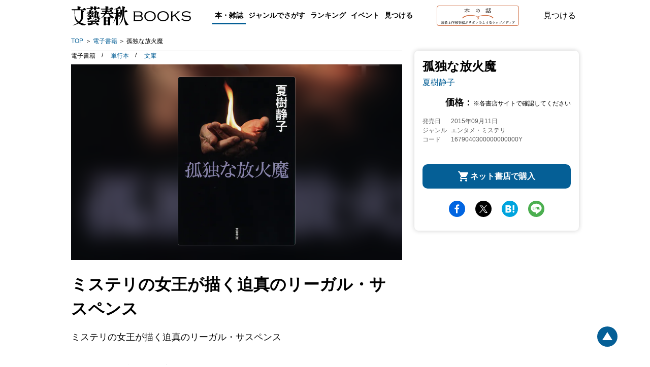

--- FILE ---
content_type: image/svg+xml
request_url: https://b-bunshun.ismcdn.jp/common/images/v2/books/icon-cart.svg
body_size: 174
content:
<svg width="21" height="20" viewBox="0 0 21 20" fill="none" xmlns="http://www.w3.org/2000/svg">
<path d="M6 16C4.9 16 4.01 16.9 4.01 18C4.01 19.1 4.9 20 6 20C7.1 20 8 19.1 8 18C8 16.9 7.1 16 6 16ZM0 1C0 1.55 0.45 2 1 2H2L5.6 9.59L4.25 12.03C3.52 13.37 4.48 15 6 15H17C17.55 15 18 14.55 18 14C18 13.45 17.55 13 17 13H6L7.1 11H14.55C15.3 11 15.96 10.59 16.3 9.97L19.88 3.48C20.25 2.82 19.77 2 19.01 2H4.21L3.54 0.57C3.38 0.22 3.02 0 2.64 0H1C0.45 0 0 0.45 0 1ZM16 16C14.9 16 14.01 16.9 14.01 18C14.01 19.1 14.9 20 16 20C17.1 20 18 19.1 18 18C18 16.9 17.1 16 16 16Z" fill="white"/>
</svg>
